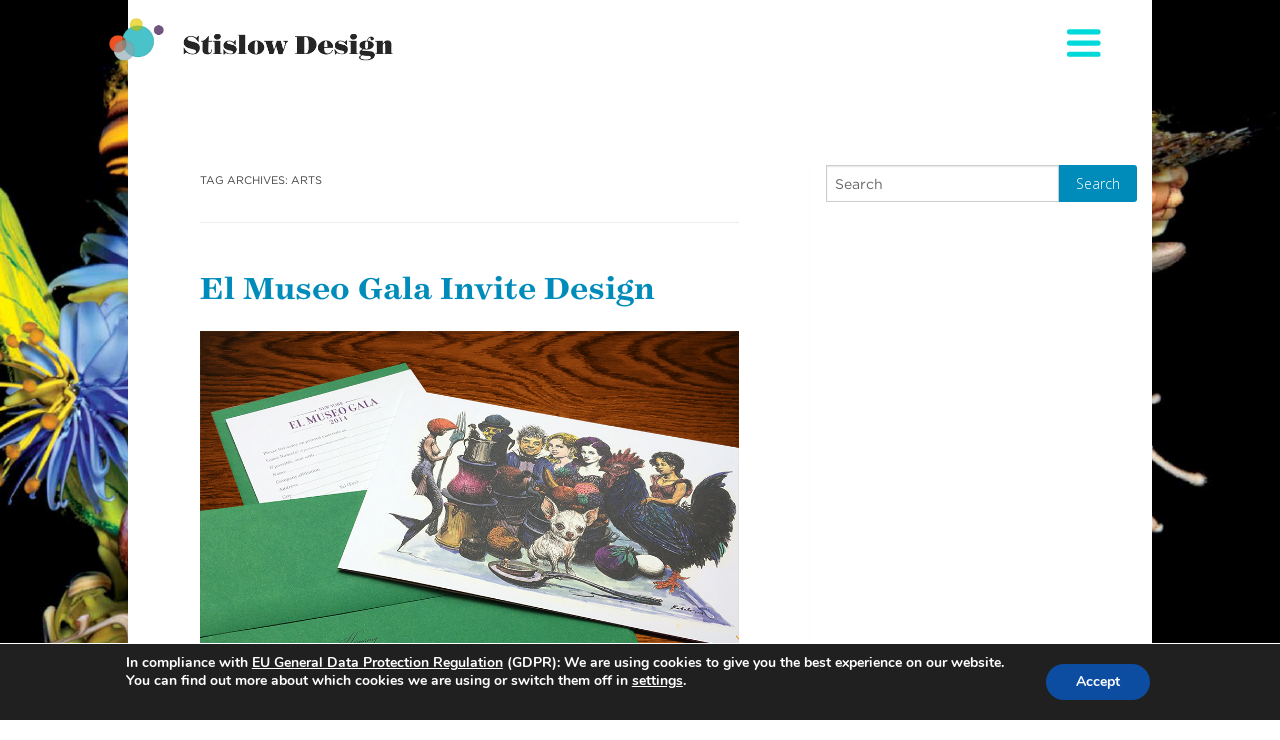

--- FILE ---
content_type: text/css
request_url: https://www.stislow.com/wp-content/themes/wp-forge/css/custom.css?ver=5.5.3
body_size: 15924
content:
/* HEADER */

html{overflow-x:hidden;}


.top-bar .toggle-topbar.menu-icon a{opacity:0; -moz-opacity: 0; }
body:not(.home) .header_container .header-logo span {background-size:220px; margin-top:-15px; transition: width .2s ease-in-out; }




.home .header-logo {margin-top:100px; }
.home .content_wrap:first-child {padding-top:220px; }
.header-logo{margin-top:8px;}

.top-bar .toggle-topbar.menu-icon {margin-top:28px;}
.home .top-bar .toggle-topbar.menu-icon {margin-top:50px;}


.home .header_container.scrolled #header .site-header {height:80px; }


.home .header_container.scrolled img.header-image {max-width:100px; }
.home .header_container.scrolled .header-logo span {background-size:220px; margin-top:-15px; transition: width .2s ease-in-out; }

/* Single Page */




.single article .entry-header {margin-top:25px; }

/* Clients */
.entry-content ul, .entry-content li {list-style-type: none;margin:0px; padding:0px; padding-bottom:8px; }
#content .entry-content li a {color:#444444; }

h1.other-title {
	font-family: "Surveyor SSm A", "Surveyor SSm B";
    font-style: normal;
    font-weight: 700;
    margin-bottom: 1.5rem;
    font-size:1.6875rem; 
    color:#000000; 
	
}

.page-template-client-page #content h1.entry-title , 
.post-template-default #content h1.entry-title , 
.post-template-default #content h1  {   font-family: "Surveyor SSm A", "Surveyor SSm B";
    font-style: normal;
    font-weight: 700;
}



#content .newsTxt a{font-family: "Surveyor SSm A", "Surveyor SSm B";
    font-style: normal;
    font-weight: 700; font-size:1.6875rem !important; }


.category-news .yarpp-related {display:none; position:relative;}


.category-news .entry-content {position:relative;}
.category-news .backNews {text-align: center; margin-top:70px;}
.category-news .back-news {
	width:120px; 
	background:#bac8ce; text-transform:uppercase; 
	height:40px; padding:20px;color:#fff !important; font-weight:700; margin-left:auto; margin-right:auto; font-family: "Gotham A", "Gotham B"; font-size:13px;
}

#content .clientProjects h4, #content .yarpp-related h4 {font-family: "Gotham A", "Gotham B"; text-transform: uppercase; 
    font-weight: 700;
    font-size: 13px;
    color: #999 !important;
    text-transform: uppercase !important;
    padding-bottom: 8px;}
    
    



#content .newsTxt a {color:#444444;}
#content .newsTxt h2 {line-height:1; margin-bottom:12px; }
.post-template-default #content .entry-header h2, #content .newsTxt .date {font-weight:700; font-size:80%; color:#999; text-transform: uppercase; padding-bottom:20px; }



.page-template-client-page #content .entry-content h3, #content .entry-content .whatwedo h3 {text-transform:uppercase; color:#ee512e; font-size:85%;     font-family: "Gotham A", "Gotham B"; margin-bottom:12px; }
.page-template-client-page #content .entry-content ul li, .whatwedo ul li {font-size:85%;}


#content .entry-content .whatwedo h3 {margin-top:40px;}
.clientProjects {margin-bottom:40px; }
.post-template-default #content .entry-header h2 a {color:#979E94;}


.clientProjects,.yarpp-related {position:relative; padding-top:30px; }
.clientProjects:before, .yarpp-related:before {
content: "";
    top: 0px;
    width: 64rem;
    height: 3px;
    left: -72px;
    position: absolute;
    padding-bottom:10px; 
    -webkit-box-shadow: inset 0px 4px 5px 0px rgba(236,236,236,1);
    -moz-box-shadow: inset 0px 4px 5px 0px rgba(236,236,236,1);
    box-shadow: inset 0px 4px 5px 0px rgba(236,236,236,1);
}


}



.testimonials ul {padding:0px; margin:0px; list-style-type: none;}

.testimonials ul{ font-family: "Surveyor SSm A", "Surveyor SSm B";
    font-style: normal;
    font-weight: 700;
color:#85867f;
font-size:2rem;
}
.testimonials {padding-bottom:80px; padding-top:50px;}

.testimonials ul .byline {text-align: right;}

.clearfix.newsItem {margin-bottom:50px; }

.alm-listing .clearfix.newsItem .imgMask img {position:relative; }
.alm-listing .clearfix.newsItem .imgMask {
    height: auto;
    width: 28%;
    height: auto;
    margin-right:2%;
    display: block;
    position: relative;
}

.nav-single {display:none;}
.clientProjects {clear:both; margin-top:12px;}
.orbit-container .orbit-slides-container .sliderItem span.heading {position:absolute; bottom:0px; left:10%; font-size:50px; color:#fff; z-index:999999; }
.orbit-container .orbit-slides-container .sliderItem span.caption {
background:rgba(0,0,0,.65); text-align:center; padding: 30px 10px; position:absolute; bottom:45%; left:25%; width:50%; font-size:20px; font-style: italic; color:#fff; z-index:999999;}


.home .entry-header {display:none;}

.feature_container {width:100%; margin-top:35px;}
.feature_container .orbit-container{max-width:87.5rem;  
    margin-left: auto;
    margin-right: auto;}

 .feature_container {position:relative; }
 .feature_container .catHeader .catBG {position:absolute; width:100%; height:100%; top:0px; left:0px; display:block; background-size:cover; z-index:-1;}
 .feature_container .catHeader{max-width:100%;  
    margin-left: auto;
    margin-right: auto;}


 .feature_container .catHeader img {display:block;  z-index:100000;
    margin-left: auto;
    margin-right: auto;}


#content h1.entry-title {font-family: "Surveyor SSm A", "Surveyor SSm B"; font-size:30px; }
#content .entry-content h3 {font-family: "Surveyor SSm A", "Surveyor SSm B"; font-size:30px;margin-bottom:2px; }

.category_desc {padding-bottom:50px; }


.category span.catTitle, .page span.catTitle {position:absolute; margin:0px; line-height:80px; padding:0px; bottom:-11px; left:0; font-size:50px; color:#fff; z-index:90; width:100%; }
.category .catHeader, .page .catHeader {position:relative; }
.category span.catTitle .wrap, .page span.catTitle .wrap {position:relative; max-width:56.5rem; margin-left:auto; margin-right:auto; display:block;
font-size: 80px;
font-weight: 700;
letter-spacing: -0.04em; }

.category .header_container {background:#ffffff !important; }
.category .archive-header {border-bottom:0px; display:none;}



.orbit-timer, .orbit-slide-number {display:none !important; }

.content_container .smallList li {float:left; margin-right:18px; }


 .top-bar .top-bar-section ul li,  .top-bar .top-bar-section li:not(.has-form) a:not(.button){background:transparent !important;}
 
  .top-bar .top-bar-section ul li > a {color:#333 !important; line-height:1.5rem; font-weight:800;}
    .top-bar .top-bar-section ul ul li > a {color:#333 !important;}
    
      .top-bar .top-bar-section ul li > a:hover, .top-bar .top-bar-section ul ul.dropdown li  a:hover,
      .top-bar-section .dropdown li:not(.has-form):not(.active) > a:hover {color:#de1831 !important;}
      
      
      .top-bar-section .dropdown li.active) > a:hover {color:#de1831 !important;}


      
     .top-bar  .top-bar-section li:not(.has-form) a:not(.button) {line-height:1.5rem; text-transform:uppercase; ;border-bottom:1px solid #DEDFDB; }



      
           .top-bar  .top-bar-section .dropdown li:not(.has-form) a:not(.button){line-height:1.5rem; text-transform:none;border-bottom:0px solid #666;}


  .top-bar  .top-bar-section li.active:not(.has-form) a:not(.button){color:#de1831 !important;}

  .top-bar  .top-bar-section li.active:not(.has-form) .dropdown li a:not(.active){color:#333 !important;}
  .top-bar  .top-bar-section li.active:not(.has-form) .dropdown li.active a:not(.active){color:#de1831 !important;}
  
 
 
 .top-bar  .top-bar-section li.active:not(.has-form) .dropdown li.active a:not(.active):hover {color:#de1831 !important;}
   .top-bar  .top-bar-section li.active:not(.has-form) .dropdown li a:not(.active):hover{color:#de1831 !important;}


.top-bar .toggle-topbar.menu-icon {position:fixed;right:auto; top:auto;}


.top-bar  .top-bar-section li:not(.has-form) a:not(.button) {color: #83847E !important;}
.top-bar  .top-bar-section li:not(.has-form) li a:not(.button) {color: #000000 !important;}

.top-bar  .top-bar-section li ul.dropdown {padding-bottom:40px !important; display:block !important;border-bottom:1px solid #DEDFDB;}

















@media only screen and (max-width: 40.0625em){
.top-bar:before, .top-bar:after {
    content: " ";
    display: table;}
.top-bar:after {
    clear: both;
}    
top-bar:before, .top-bar:after {
    content: " ";
    display: table;
}
   }
   
 .content_wrap {padding-top:70px;}  
   .header_container {position:fixed;}    
   .header_container {
    /* background: #ffffff; */
    z-index: 99;
}

 .header_container  .top-bar, .header_container .nav_wrap {background:transparent;}
 
 
 .header_container {
 /* 
 -webkit-box-shadow: 0px 1px 6px 0px rgba(236,236,236,1);
-moz-box-shadow: 0px 1px 6px 0px rgba(236,236,236,1);
box-shadow: 0px 1px 6px 0px rgba(236,236,236,1);

*/
}


.header_container #header {}

.header_container #header.bHeader {
	
	 -webkit-box-shadow: 0px 1px 6px 0px rgba(236,236,236,1);
-moz-box-shadow: 0px 1px 6px 0px rgba(236,236,236,1);
box-shadow: 0px 1px 6px 0px rgba(236,236,236,1);
 background: #ffffff;
}


.header_container #header.bHeader .header-logo, .header_container #header.bHeader .header-info {margin-top:8px; margin-bottom:0px; }
.top-bar .toggle-topbar.menu-icon.bHeader {margin-top:24px;}

.top-bar .toggle-topbar.menu-icon, .header_container #header .header-logo, .header_container #header .header-info, .header_container #header {transition: all .2s ease-in-out; }

.category .header_container #header { background: #ffffff;
}

 
 .top-bar .toggle-topbar.menu-icon a span {
	 background-image:url(../images/menu_icon.svg);
	 background-size:100%;
	 width:36px; 
	 height:32px; 
	 display:block;
	 background-repeat:no-repeat; 
	 
 }
 
 
 .top-bar .toggle-topbar.menu-icon a span::after {
    content: "";
    display: none;
    height: 40px;
    position: absolute;
    margin-top: -8px;
    top: 50%;
    right: 0.9375rem;
    box-shadow: 0px;
    width: 28px; 
    -webkit-border-radius: 0px;
     -webkit-border-bottom-right-radius: 0px;
            -webkit-border-bottom-left-radius: 0px;
            -moz-border-radius-bottomright: 0px;
            -moz-border-radius-bottomleft: 0px;
            border-bottom-right-radius: 0px;
            border-bottom-left-radius: 0px;
}




 @media only screen and (max-width: 1200px) {



}

 @media only screen and (min-width: 768px) {
 #header .site-header {background-color:#ffffff; height:80px; }
.home #header .site-header {background-color:#ffffff; height:115px; }




}


@media only screen and (max-width: 1024px) and (min-width:768.2px) {
.columns .medium-12.large-4.columns {padding-left:0px; }
#simple-social-icons-2 ul {margin-left:0px; }

}

.social-addThis a img {margin-top:-3px; }


#secondary-sidebar #text-3 .textwidget {line-height:1.5;}

.content_wrap {padding-top:120px;max-width:64rem !important;}
.content_wrap.heroTop {padding-top:32px;max-width:64rem !important;}

.single .content_wrap {padding-top:40px; }




#content.columns {padding-left:72px; padding-right:72px; }

.footerSlogan.content_wrap .columns{padding-left:64px; padding-right:64px;}
#secondary-sidebar2 .medium-12.large-12.columns{padding-left:64px; padding-right:64px;}
    
    
 .footerSlogan h3{   
    font-family: "Surveyor SSm A", "Surveyor SSm B";
    font-style: normal;
    font-weight: 700;
    margin-bottom:1.5rem;
}
.byline-footer {padding-bottom:12px; }
.footItem{display:none;}

.home .entry-content p.p1  {font-size:1.25rem; color:#83847E; line-height:1.5;}
#secondary-sidebar .textwidget{color:#979E94;}

#secondary-sidebar #text-3 .textwidget h3 {  
    font-family: "Surveyor SSm A", "Surveyor SSm B";
    font-style: normal;
    font-weight: 700;
    font-size:22px;
}
#secondary-sidebar2 {font-size:75%; color:#979E94;}
 @media only screen and (max-width: 768px) {


.home .content_wrap:first-child {padding-top:120px; }


.top-bar-section li:not(.has-form) a:not(.button) {padding-left:0px; }
.top-bar .top-bar-section ul li > a {padding:6px 0px !important; padding-left:6px !important;  }



.category span.catTitle, .page span.catTitle {
    bottom: -21px;
}

.entry-content.otherList ul {padding-bottom:0px; }


.top-bar input {font-size:16px; }
.top-bar-section {
    background: rgba(239,242,244,1);
    }


#text-2 {position:relative; height:30px; }
#text-2 .text-2 {position:absolute; top:0px; left:0px; width:100%; height:30px; }
#simple-social-icons-2 {margin-left:-8px; }
.single-post .content_container {margin-top:20px; }
.category span.catTitle .wrap, .page span.catTitle .wrap {font-size:54px; }


body.custom-background {background:none !important; }

.home .header-logo {margin-top:8px; }
.home .top-bar .toggle-topbar.menu-icon {
    margin-top: 30px;
    right: -25px !important;
    left: auto !important;
}


body:not(.home) .top-bar .toggle-topbar.menu-icon {
    margin-top: 30px;
    right: -25px !important;
    left: auto !important;
}



#content.columns {padding-left:32px; padding-right:32px; }
.footerSlogan.content_wrap .columns{padding-left:32px; padding-right:32px;}
#secondary-sidebar .columns, #secondary-sidebar2 .columns {padding-left:32px; padding-right:32px;}
#secondary-sidebar .columns .columns, #secondary-sidebar2 .columns .columns{padding:0px; }

.smallList li {width:93px; height:93px; margin-bottom:12px; }
.widget-area .widget ul {margin-left:0px; }
#secondary-sidebar2 .medium-12.large-12.columns {padding-left:32px;}


.top-bar  .top-bar-section li#menu-item-11 a{ }


.content_wrap {
    padding-top: 85px;
}
.top-bar .top-bar-section ul {width:auto; }
.top-bar-section {width:100%; right:auto; position:absolute; opacity: 0; -moz-opacity: 0; display:none; margin-top:90px;}
.top-bar .searchBox {padding-left:32px; padding-right:32px; margin-top:32px;  margin-bottom:12px;  }
.navSection {padding-left:32px; }
.top-bar .top-bar-section ul {width:calc(100% - 32px);}
.top-bar-section .dropdown li a {padding-left:0px; }
.top-bar-section ul li > a {padding:6px 0px; line-height: 1.25 !important}
.navSection {padding-top:0px; }

.header_container {position:relative; }
.header-logo span {margin-top:-15px; width:320px; height:90px;  background-size:220px; }
#header {background:#fff; height:90px;     -webkit-box-shadow: inset 0px -4px 5px 0px #dddcda;
    -moz-box-shadow: inset 0px -4px 5px 0px #dddcda;
    box-shadow: inset 0px -4px 5px 0px #dddcda;
    position: absolute;}
.header-logo, .header-info {margin-left:-10px; }
.top-bar .toggle-topbar.menu-icon {position:absolute; }

.top-bar .toggle-topbar.menu-icon {margin-top:30px; }
.header-logo, .header-info {margin-top:8px; }


.header-logo a:before {

	height:121px; width:160px; background-size:160px 121px;    left: -40px;
    top: -26px;
}




}

.header-logo a {display:block; }
.footerSlogan.content_wrap {padding-top:40px; }
#content {
    -webkit-box-shadow: inset 0px -9px 9px -5px rgba(236,236,236,1);
    -moz-box-shadow: inset 0px -9px 9px -5px rgba(236,236,236,1);
    box-shadow: inset 0px -9px 9px -5px rgba(236,236,236,1);}
    

.footerSlogan.content_wrap {	
}

button.alm-load-more-btn {border-radius:0px !important; letter-spacing: 0.1em !important;font-family: "Gotham A", "Gotham B" !important;
font-style: normal !important;
font-weight: 400 !important;
text-transform: uppercase !important;
font-size:14px !important;
background-color:#9eb3c4 !important;
 
}





/* Stislow Customizations */

.page-id-2 h1.entry-title, .page-id-8 h1.entry-title , .page-id-6 .entry-header h1.entry-title {display:none;}
 @media only screen and (max-width: 1024px) {

.navSection {overflow-y:scroll; 
}


 @media only screen and (max-width: 320px) {
body:not(.home) .header_container .header-logo span, .header-logo span {
    background-size: 200px;
     background-position-x: 75px;
}


.header_container .header-logo a:before, .home .header_container .header-logo a:before {
    height: 38px !important;
    width: 50px !important;
    background-size: 50px 38px !important;
    left: -4px !important;
    top: 10px !important;
}

.home .top-bar .toggle-topbar.menu-icon {margin-top:27px;}

}

